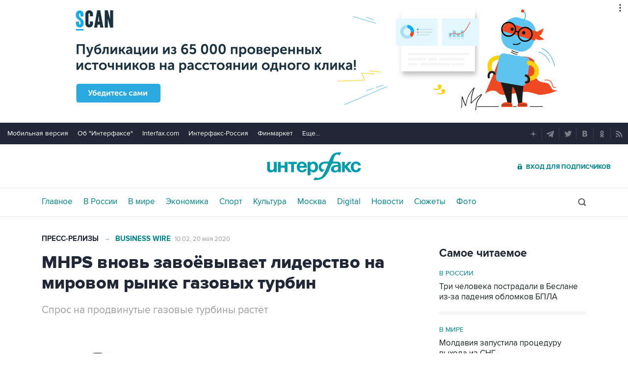

--- FILE ---
content_type: text/html; charset=utf-8
request_url: https://www.interfax.ru/pressreleases/709412
body_size: 18057
content:

<!DOCTYPE html>
<html lang="ru" prefix="article: https://ogp.me/ns/article">
<head>
	<title>MHPS вновь завоёвывает лидерство на мировом рынке газовых турбин</title>
	<link rel="shortcut icon" href="https://www.interfax.ru/favicon.ico" type="image/x-icon">
	<link rel="icon" sizes="120x120" href="https://www.interfax.ru/touch-icon-iphone-retina.png" />
	<link rel="apple-touch-icon" href="https://www.interfax.ru/touch-icon-iphone.png">
	<link rel="apple-touch-icon" sizes="76x76" href="https://www.interfax.ru/touch-icon-ipad.png">
	<link rel="apple-touch-icon" sizes="120x120" href="https://www.interfax.ru/touch-icon-iphone-retina.png">
	<link rel="apple-touch-icon" sizes="152x152" href="https://www.interfax.ru/touch-icon-ipad-retina.png">
	<link rel="manifest" href="/manifest.json">
	<meta name="mobile-web-app-capable" content="yes">
	<meta name="apple-mobile-web-app-capable" content="yes">
	<meta name="application-name" content="Интерфакс" />
	<meta name="apple-mobile-web-app-title" content="Интерфакс">
	<meta name="theme-color" content="#009cab">
	<meta name="apple-mobile-web-app-status-bar-style" content="black-translucent">
	<meta name="msapplication-tooltip" content="Интерфакс Новости" />
	<meta name="msapplication-navbutton-color" content="#009cab" />
	<meta name="msapplication-starturl" content="./" />
	<meta name="msapplication-config" content="browserconfig.xml" />
	<meta http-equiv="Content-Type" content="text/html; charset=utf-8" />
	<meta http-equiv="X-UA-Compatible" content="IE=edge" />
	<meta name="viewport" content="width=device-width, initial-scale=1.0, user-scalable=yes" />
	<meta name="description" content="Спрос на продвинутые газовые турбины растёт" />
	
	<link rel="stylesheet" href="/css/default.css?v=3J4UWWcv61y4uuNmzEZPqHgw7U8AA_RKpRgy2etBrus">
	<link rel="stylesheet" href="/css/mobile.css?v=poXT3ToKiWpQnmU2bAdUwbGFDNOFYKZRXdxYSc25FrU" media="only screen and (max-width:759px)">
	<link rel="stylesheet" href="/css/desktop.css?v=EsYzywr-PgEKIwVgZ2H_PURZAX1Qg9U7dRPX47-JwTc" media="only screen and (min-width:760px)">
	<link rel="alternate" type="application/rss+xml" title="Интерфакс новости" href="https://www.interfax.ru/rss">
	
	<meta property="og:url" content="https://www.interfax.ru/pressreleases/709412" />
	<meta property="og:description" content="Спрос на продвинутые газовые турбины растёт" />
	<meta property="og:site_name" content="Interfax.ru" />
	<meta property="og:locale" content="ru_RU" />
	<meta property="og:type" content="article" />
	<meta property="og:title" content="MHPS вновь завоёвывает лидерство на мировом рынке газовых турбин" />
	<meta property="og:image" content="https://www.interfax.ru/ftproot/press/pr-rel/dddd/BW/Business_Wire_Logo_Main.jpg" />
	<meta property="article:section" content="Пресс-релизы" />
	<meta property="article:published_time" content="2020-05-20T10:02+0300" />
	<meta name="twitter:title" content="MHPS вновь завоёвывает лидерство на мировом рынке газовых турбин" />
	<meta name="twitter:description" content="Спрос на продвинутые газовые турбины растёт" />
	<meta name="twitter:site" content="@interfax_news" />
	<meta name="twitter:url" content="https://www.interfax.ru/pressreleases/709412" />
	<meta name="twitter:card" content="summary_large_image" />
	<meta name="twitter:image" content="https://www.interfax.ru/ftproot/press/pr-rel/dddd/BW/Business_Wire_Logo_Main.jpg" />
	<link rel="canonical" href="https://www.interfax.ru/pressreleases/709412" />

</head>
<body data-pagetype="content_1487">
	<script>
		window.yaContextCb = window.yaContextCb || []
	</script>
	<script type="text/javascript">
		var cntimg = document.createElement("IMG");
		cntimg.src = "/cnt/" + cntParseReferer();
		function cntParseReferer() {
		var re = new RegExp("(http(s)?\\:\\/\\/)?([\\.\\-_0-9A-Za-z]{1,})(.*)");
		var m = re.exec(document.referrer);
		if (!m) return "";
		return encodeURI(m[3]).replace(/'/g, "%27") + "?" + encodeURI(m[4]).replace(/'/g, "%27");
		}
		var deferLoadJS_timer = []; function deferLoadJS(e, r, d) { d = d || 200; r = 'timer_' + Math.random(); deferLoadJS_timer[r] = setInterval(function () { !0 === window.interfax_scriptjs_loaded && (clearInterval(deferLoadJS_timer[r]), e()) }, d) }
		if (!Element.prototype.matches) { Element.prototype.matches = Element.prototype.msMatchesSelector || Element.prototype.webkitMatchesSelector; }
		Element.prototype.parents = function (e) { for (var t = [], n = this, o = void 0 !== e; null !== (n = n.parentElement);)n.nodeType === Node.ELEMENT_NODE && (o && !n.matches(e) || t.push(n)); return t };
	</script>
	<script>
		if (document.cookie.indexOf('showCovid=0') >= 0 && document.querySelector('[data-pagetype="defaultpage"]')) document.querySelector('html').classList.add('hideTimeline');
	</script>

<div id="pl420_ban110" data-content="webR"><div id="background"></div></div><div id="pl421_ban2370" data-content="webR"><style>
        #m_top  yatag {min-width:auto!important; }
        .height_up_ban > div {
            height: 250px; /*desktop*/
        }
        .height_up_ban_mob > div {
          display: none;
        }
        /*ширина страницы до которой применяется стиль*/
        @media only screen and (max-width:1023px) { 
            .height_up_ban  > div {
            display: none; /*пространство между*/
          }
        }
        /*ширина страницы до которой применяется стиль*/
        @media only screen and (max-width:639px) { 
            .height_up_ban_mob > div {
            display:block;
            height: 250px; /*mobile*/
          }
        }</style>
        
        <div class="mgrNo i_mobile_only  height_up_ban_mob">
        <!--AdFox START-->
        <!--roden-media-->
        <!--Площадка: Interfax / Сквозной / Перетяжка смартфоны-->
        <!--Категория: <не задана>-->
        <!--Тип баннера: Перетяжка 100%-->
        <div id="m_top" align="center"></div>
        <script>
         if (!document.querySelector('[data-pagetype = "nonchronicle"]')) {
            window.yaContextCb.push(()=>{
                Ya.adfoxCode.create({
        
                    ownerId: 173858,
                    containerId: 'm_top',
                    params: {
                        p1: 'cnxxu',
                            p2: 'hbts'
                },
        onStub: function() {console.log("Не пришел код мобильной перетяжки"); }
            }, ['phone'], {
                tabletWidth: 1023,
                phoneWidth: 639,
                isAutoReloads: true
          });
        });
        }
        </script>
        </div>
        
        <div class="i_desktop_only wr__fix height_up_ban"   style="margin: 0px auto;" >
        <!--AdFox START-->
        <!--roden-media-->
        <!--Площадка: Interfax / Сквозной / Перетяжка_декстоп-->
        <!--Категория: <не задана>-->
        <!--Тип баннера: Перетяжка 100%-->
            <div id="billboard" style="overflow-x:hidden;"></div>
            <script>
        
                window.yaContextCb.push(()=>{
                    var addClass = (function () {
                            if ('classList' in document.createElement('p')) {
                                return function (e, n) {
                                    e.classList.add(n)
                                }
                            }
                            return function (e, n) {
                                if (e.className.indexOf(n) !== -1) {
                                    return
                                }
                                n += ' ';
                                e.className += n;
                            }
                        })(),
                        fixBody = function () {
                            addClass(document.body, 'fix')
                        },
                        callBg = function () {
        
                        window.yaContextCb.push(()=>{
                                Ya.adfoxCode.createAdaptive({
                                ownerId: 173858,
                                containerId: 'background',
                                params: { p1: 'bscqd', p2: 'epdp' },
                                onRender: fixBody
                            }, ['desktop'], {
                                                                tabletWidth: 1399,
                                                                phoneWidth: 639,
                                                                isAutoReloads: true
                                                              });
                        });
                        }  
                    Ya.adfoxCode.createAdaptive({
                        ownerId: 173858,
                        containerId: 'billboard',
                        params: { p1: 'btpkl', p2: 'y' },
                        onError: callBg,
                        onStub: callBg,
                           onRender: function () { addClass(document.querySelector('[id*=_ban2370]'), 'wr__fix'); },
                        onLoad: function (d) {
                            if (d && d.bundleName === 'banner.background') {
                                fixBody()
                            } else {
                                callBg()
                            }
                        }
                    }, ['desktop'], {
                    tabletWidth: 1006,
                    phoneWidth: 639,
                    isAutoReloads: true
                });
            },
                );                
            </script>
        </div>
        
</div>
	<header>
		<div class="topmenu">
			<nav class="topmenu__links">
				<!--noindex--><a rel="nofollow" href="https://m.interfax.ru/">Мобильная версия</a><!--/noindex-->
				<!--noindex--><a rel="nofollow" href="https://group.interfax.ru/" target="_blank">Об "Интерфаксе"</a><!--/noindex-->
				<!--noindex--><a rel="nofollow" href="https://www.interfax.com/" target="_blank">Interfax.com</a><!--/noindex-->
				<!--noindex--><a rel="nofollow" href="https://www.interfax-russia.ru/" target="_blank">Интерфакс-Россия</a><!--/noindex-->
				<!--noindex--><a rel="nofollow" href="https://www.finmarket.ru/" target="_blank">Финмаркет</a><!--/noindex-->
				<span class="links__more">
					<span>Еще...</span>
					<span class="links__submenu">
						<!--noindex--><a rel="nofollow" href="https://www.interfax-russia.ru/tourism/" target="_blank">Туризм</a><!--/noindex-->
						<!--noindex--><a rel="nofollow" href="https://www.interfax-russia.ru/realty/" target="_blank">Недвижимость</a><!--/noindex-->
						<!--noindex--><a rel="nofollow" href="https://www.interfax-russia.ru/academia/" target="_blank">Образование</a><!--/noindex-->
						<a href="/events/">Мероприятия</a>
					</span>
				</span>
			</nav>
			<div class="topmenu__soc">
				<!--noindex--><a rel="nofollow" href="https://dzen.ru/interfax?favid=1114" target="_blank" class="topmenu__ya"></a><!--/noindex-->  <!--noindex--><a rel="nofollow" href="tg://resolve?domain=interfaxonline" target="_blank" class="topmenu__tg"></a><!--/noindex-->  <!--noindex--><a rel="nofollow" href="https://twitter.com/interfax_news" target="_blank" class="topmenu__tw"></a><!--/noindex-->  <!--noindex--><!--<a rel="nofollow" href="https://www.facebook.com/interfaxonline" target="_blank" class="topmenu__fb"></a>--><!--/noindex-->  <!--noindex--><a rel="nofollow" href="https://vkontakte.ru/interfaxru" target="_blank" class="topmenu__vk"></a><!--/noindex-->  <!--noindex--><a rel="nofollow" href="https://ok.ru/interfax" target="_blank" class="topmenu__ok"></a><!--/noindex-->  <!--noindex--><a rel="nofollow" href="/rss" target="_blank" class="topmenu__rss"></a><!--/noindex-->
			</div>
		</div>
		<div class="toplogo">
			<div class="toplogo__left-column">
				<div onclick="smartMenu()" id="smartMenuLink" class="hbut__menu"><div><span></span></div></div>
				<a href="/search/" class="hbut__search"></a>
			</div>
			<div>
				<div class="logo"><a href="/" title="Новости Интерфакс">Интерфакс</a></div>
				<img src="/img/printlogo.png" alt="Новости Интерфакс" class="logo__print">
			</div>
			<div>
				<div class="header__soc" data-type="socialbar" data-title="MHPS вновь завоёвывает лидерство на мировом рынке газовых турбин" data-url="https://www.interfax.ru/pressreleases/709412">
					<span class="soc__tg" onclick="Social('tg',this)" title="Telegram"></span>
					<span class="soc__vk" onclick="Social('vk',this,true)" title="ВКонтакте"></span>
					<span class="soc__tw desktop_inline-block" onclick="Social('tw',this,true)" title="Twitter"></span>
					<div class="soc_nomore" onclick="this.className='soc_more';this.closest('.toplogo').classList.add('show-soc-more')">&bull;&bull;&bull;</div>
					<div class="soc_row">
						<span class="soc__tw mobile_inline-block" onclick="Social('tw',this,true)" title="Twitter"></span>
						<span class="soc__ok" onclick="Social('ok',this,true)" title="Одноклассники"></span>
						<span class="soc__wa" onclick="Social('wa',this)" title="WhatsApp"></span>
						<span class="soc__vb" onclick="Social('vb',this)" title="Viber"></span>
						<span class="soc__em" onclick="Social('em',this)" title="E-Mail"></span>
					</div>
				</div>
				<a href="https://www.ifax.ru/" class="but__enter"><span>Вход для подписчиков</span></a>
			</div>
		</div>
		<div class="toplinks">
			<nav>
				<ul>
		<li>
			<a href="/" title="Главные новости" tabindex="1" >Главное</a>
		</li>
		<li>
			<a href="/russia/" title="Новости в России" tabindex="2" >В России</a>
		</li>
		<li>
			<a href="/world/" title="Новости в мире" tabindex="2" >В мире</a>
		</li>
		<li>
			<a href="/business/" title="Новости экономики" tabindex="2" >Экономика</a>
		</li>
		<li>
			<a href="https://www.sport-interfax.ru/" title="Новости спорта" tabindex="2" >Спорт</a>
		</li>
		<li>
			<a href="/culture/" title="Новости культуры" tabindex="2" >Культура</a>
		</li>
						<li><div></div></li>
		<li>
			<a href="/moscow/" title="Новости Москвы" tabindex="2" >Москва</a>
		</li>
		<li>
			<a href="/digital/" title="Digital" tabindex="2" >Digital</a>
		</li>
		<li>
			<a href="/news/" title="Все новости Интерфакс" tabindex="2" >Новости</a>
		</li>
		<li>
			<a href="/story/" title="Новостные сюжеты" tabindex="2" ><span>Все</span> Сюжеты</a>
		</li>
		<li>
			<a href="/photo/" title="Фотогалереи" tabindex="2" ><span>Все</span> Фото</a>
		</li>
					<li>
						<!--noindex-->
						<a href="https://ifx.ru/ru/showcase?utm_source=interfax.ru" target="_blank" class="i_mobile_only">Подписка</a>
						<!--/noindex-->
					</li>
				</ul>

			</nav>
			<div class="searchSmall" onclick="this.className='search';setTimeout('document.search.phrase.focus()',300)">
				<form name="search" action="/search/">
					<input type="text" name="phrase" value="" autocomplete="off" onclick="if (document.getElementById('searchText').className == 'sTextShow') document.getElementById('searchText').className = 'sTextHide'" onkeydown="if(document.getElementById('searchText').className == 'sTextShow')document.getElementById('searchText').className = 'sTextHide'" onblur="if(this.value=='')document.getElementById('searchText').className = 'sTextShow';setTimeout('document.querySelector(\'.search\').className=\'searchSmall\'',300)">
					<input type="submit" value="" onclick="if (document.querySelector('header .search')) document.search.submit(); return false;">
					<span id="searchText" class="sTextShow">Поиск</span>
				</form>
			</div>
		</div>

	</header>


	
<main>
	<div class="mainblock">
		<div class="leftside" itemscope itemtype="https://schema.org/Article">

			<!-- Ссылка на раздел -->
			<aside class="textML">
					<a href="/pressreleases/">Пресс-релизы</a>
						<span>&rarr;</span> <a href="/pressreleases/f91960/">Business Wire</a>
				<br class="v320">
				<time datetime="2020-05-20T10:02">10:02, 20 мая 2020</time>
			</aside>
			<article itemprop="articleBody">

				<h1 itemprop="headline">MHPS вновь завоёвывает лидерство на мировом рынке газовых турбин</h1>
					<p class="in" itemprop="description">Спрос на продвинутые газовые турбины растёт</p>

					<figure class="inner">
						<img src="https://www.interfax.ru/ftproot/press/pr-rel/dddd/BW/Business_Wire_Logo_Main.jpg" title="MHPS вновь завоёвывает лидерство на мировом рынке газовых турбин" alt="MHPS вновь завоёвывает лидерство на мировом рынке газовых турбин" itemprop="image" />
						<figcaption class="innerTable">
							<div class="author"></div>
						</figcaption>
					</figure>

				<p>Иокогама, Япония – 19 мая <a href="http://www.businesswire.com/" target="_blank">BUSINESS WIRE</a> – Компания Mitsubishi Hitachi Power Systems (MHPS) заняла первое место в общем объёме рынка по мегаваттам заказов на газовые турбины в 2020 году, согласно данным McCoy Power Reports. В первом квартале глобальные заказы в 2 638 МВт привели к тому, что доля MHPS на мировом рынке составила 28,5%. Это увеличение доли рынка газовых турбин в значительной степени способствовало увеличению глобальных заказов MHPS на 19,7% в финансовом году, закончившемся 31 марта 2020 года.</p>

<p>Данное информационное сообщение содержит мультимедийные материалы. Посмотреть полный пресс-релиз можно здесь: <a href="https://www.businesswire.com/news/home/20200519005485/en/" target="_blank">https://www.businesswire.com/news/home/20200519005485/en/</a></p>

<div class="wg_big_image wrap">
<div class="inner"><img alt="Газовая турбина MHPS M501JAC производится на заводе Такасаго в префектуре Хиого, Япония. (Фото: Business Wire)" class="image" src="https://mms.businesswire.com/media/20200519005485/en/792495/4/M501JAC_%282%29.jpg" />
<div class="innerTable">
<div class="desc">Газовая турбина MHPS M501JAC производится на заводе Такасаго в префектуре Хиого, Япония. (Фото: Business Wire)</div>

<div class="author"></div>
</div>
</div>
</div>

<p>«Весьма конкурентный мировой рынок газовых турбин двигался с нами в одном направлении, отдавая предпочтение нашим газовым турбинам серии JAC, которые более надёжны, чем турбины конкурентов, и в то же время обеспечивают рекордную эффективность и производительность топлива», – сказал Кен Каваи (Ken Kawai), президент и генеральный директор MHPS. - «Продажи как продвинутых газовых турбин MHPS, так и газовых турбин на базе авиационных газотурбинных двигателей набрали обороты, поскольку коммунальные службы, независимые производители электроэнергии и муниципалитеты со всего мира стремятся снизить свои расходы на электроэнергию благодаря уникальному сочетанию проверенной надёжности и производительности мирового класса».</p>

<p>Газовые турбины MHPS серии J впервые вступили в коммерческую эксплуатацию в 2011 году и имеют мировой рекорд надёжности на уровне 99,5%. Кроме этого, они обеспечивают эффективность комбинированного цикла более 64%. Установленный газотурбинный парк серии J недавно достиг одного миллиона часов промышленной эксплуатации во всём мире, что почти вдвое больше, чем у аналогичных по размеру газовых турбин конкурентов.</p>

<p>Увеличение доли рынка MHPS в первом квартале 2020 года было обусловлено заказом двух газовых турбин серии JAC, обладающих возможностью использования возобновляемых источников водорода, агентством Intermountain Power Agency в Дельте, штат Юта. Дэн Элдредж (Dan Eldredge) из Intermountain Power Agency сказал: «Мы выбрали турбины MHPS серии JAC, потому что они предлагают наилучшее решение для наших требований к оборудованию по выработке электроэнергии и обладают гибкостью в отношении топлива, которая позволит нам достичь цели, заключающейся в 100% безуглеродном производстве электроэнергии к 2045 году. Благодаря инструментам и поддержке MHPS мы рассчитываем обеспечить более чистую электроэнергию на десятилетия вперёд».</p>

<p>Сорок пять газовых турбин серии J находятся в промышленной эксплуатации, а общая заказанная мощность превышает 25 ГВт во всём мире. Сто четыре единицы были технически отобраны в Бразилии, Канаде, Японии, Мексике, Перу, Южной Корее, Тайване, Таиланде и США.</p>

<p>«Рынок признал наши усилия посредством большого количества технических отборов и размещённых заказов», – сказал Дзюнъитиро Масада (Junichiro Masada), старший вице-президент, технический директор и заместитель руководителя Отдела турбомашинного оборудования MHPS. - «И мы продолжаем совершенствовать наши технологии. К примеру, мы недавно синхронизировали работу энергосистемы на заводе в Такасаго, Япония, и достигли полной нагрузки благодаря последнему усовершенствованию мощности серии JAC на 60 Гц, продемонстрировавшую высокую эффективность комбинированного цикла. Конкуренты на много лет отстают от ввода в эксплуатацию газовой турбины такого размера или эффективности. Кроме этого, недавно мы продемонстрировали значительное улучшение производительности FT4000 на нашем испытательном производстве в Уэст-Палм-Бич, штат Флорида».</p>

<p>Газотурбинная установка FT4000 на базе авиационного газотурбинного двигателя, с несколькими активными проектами в Северной Америке и на международном уровне, утроила свое глобальное присутствие за последние два года и завоевала значительную долю рынка в своём классе с момента приобретения PW Power Systems (PWPS) в 2013 году. PWPS FT4000 впервые вступила в коммерческую эксплуатацию в 2015 году и обеспечивает лучшие в отрасли эффективность простого цикла, время запуска и скорость линейного изменения.</p>

<p>«Мы гордимся тем, что наши технологии позволили нам стать мировым лидером на конкурентном рынке газовых турбин», – сказал Кен Каваи, президент и генеральный директор MHPS. - «Мы ценим вклад наших сотрудников по всему миру, которые сосредоточены на продвижении на рынок передовых технологий и энергетических решений для недорогих и надёжных источников энергии. Мы по-прежнему стремимся обеспечить безуглеродную экономику и помогать решать проблемы, стоящие перед нашим глобальным обществом».</p>

<p><strong>О </strong><strong>компании</strong><strong> Mitsubishi Hitachi Power Systems, Ltd.</strong></p>

<p>Mitsubishi Hitachi Power Systems, Ltd. (MHPS) со штаб-квартирой в Иокогаме, Япония, является совместным предприятием, созданным в феврале 2014 года компаниями Mitsubishi Heavy Industries, Ltd. и Hitachi, Ltd., осуществляющими свою деятельность в области выработки тепловой энергии и других смежных отраслях. MHPS недавно объявила о переименовании компании в Mitsubishi Power. Сегодня MHPS входит в число ведущих мировых поставщиков оборудования и услуг на рынке по производству электроэнергии, обладая капиталом в 100 миллиардов иен и около 20 000 сотрудников по всему миру. Продукция компании включает в себя парогазовые турбины, парогазовые установки с внутрицикловой газификацией угля, газовые/угольные/топливные (паровые) электростанции, бойлеры, генераторы, газовые и паровые турбины, геотермальные электростанции, системы контроля качества воздуха, периферийное оборудование для электростанций и твёрдооксидные топливные элементы. Для получения дополнительной информации, пожалуйста, посетите сайт компании по адресу <a href="https://cts.businesswire.com/ct/CT?id=smartlink&amp;url=https%3A%2F%2Fwww.mhps.com&amp;esheet=52222680&amp;newsitemid=20200519005485&amp;lan=en-US&amp;anchor=https%3A%2F%2Fwww.mhps.com&amp;index=1&amp;md5=19c7ebb61f25e891c7ebfac5b2d38c86" target="_blank">https://www.mhps.com</a>.</p>

<p>Подпишитесь на нас на сайте <a href="https://cts.businesswire.com/ct/CT?id=smartlink&amp;url=https%3A%2F%2Ftwitter.com%2FMHPS_Global&amp;esheet=52222680&amp;newsitemid=20200519005485&amp;lan=en-US&amp;anchor=https%3A%2F%2Ftwitter.com%2FMHPS_Global&amp;index=2&amp;md5=35a616096ed2a118d9d5e9fa1f818c5b" target="_blank">https://twitter.com/MHPS_Global</a> или <a href="https://cts.businesswire.com/ct/CT?id=smartlink&amp;url=http%3A%2F%2Fwww.linkedin.com%2Fshowcase%2Fmhps&amp;esheet=52222680&amp;newsitemid=20200519005485&amp;lan=en-US&amp;anchor=http%3A%2F%2Fwww.linkedin.com%2Fshowcase%2Fmhps&amp;index=3&amp;md5=6585c19b407c8e522fa41b94415f1ef9" target="_blank">http://www.linkedin.com/showcase/mhps</a>.</p>

<p>Посмотреть исходную версию можно на сайте <a href="http://businesswire.com/" target="_blank">businesswire.com</a>: <a href="https://www.businesswire.com/news/home/20200519005485/en/" target="_blank">https://www.businesswire.com/news/home/20200519005485/en/</a></p>

<p><strong>Контакты</strong><strong>:</strong></p>

<p>Наоя Канамура (Naoya Kanamura)<br />
Заместитель руководителя<br />
Группа корпоративных коммуникаций<br />
Mitsubishi Hitachi Power Systems, Ltd.<br />
Мобильный телефон: +81-(0)80-9592-0069<br />
E-mail: <a href="mailto:naoya_kanamura@mhps.com" target="_blank">naoya_kanamura@mhps.com</a></p>

<p>Оригинальный текст данного сообщения на языке источника является официальной, аутентичной версией. Перевод предоставляется исключительно для удобства и должен рассматриваться в привязке к тексту на языке источника, который является единственной версией, имеющей правовое значение.</p>



						<div class="prRDis">ПРЕСС-РЕЛИЗ. Материал предоставлен источником.<br>Интерфакс не несет ответственности за содержание материала.</div>
				

				<meta itemprop="mainEntityOfPage" content="https://www.interfax.ru/pressreleases/709412" />
				<meta itemprop="datePublished" content="2020-05-20T10:02:00" />
				<meta itemprop="dateModified" content="2020-05-20T10:02:00" />
				<div itemprop="author" itemscope itemtype="https://schema.org/Organization" class="h">
					<meta itemprop="name" content="Интерфакс">
				</div>
				<div itemprop="publisher" itemscope itemtype="https://schema.org/Organization" class="h">
					<div itemprop="logo" itemscope itemtype="https://schema.org/ImageObject">
						<link rel="url" itemprop="url" href="https://www.interfax.ru/img/logo200.png" />
						<link rel="thumbnail" itemprop="thumbnail" href="https://www.interfax.ru/img/logo200.png" />
						<meta itemprop="width" content="200" />
						<meta itemprop="height" content="60" />
					</div>
					<meta itemprop="name" content="Интерфакс" />
					<link rel="url" itemprop="url" href="https://www.interfax.ru" />
				</div>
			</article>


			<h2 class="title__v1">Пресс-релизы</h2>
			<div class="timeline timeline_v2">
									<div class="timeline__photo">
						<time datetime="2026-01-14T18:15">14 января, 18:15</time>
						<a href="/pressreleases/1067621" title="ПСБ поддержит знаковые проекты Тульской области" tabindex="5"><h3>ПСБ поддержит знаковые проекты Тульской области</h3></a>
						<a href="/pressreleases/1067621" class="timeline_photo"><img src="https://www.interfax.ru/ftproot/press/pr-rel/dddd/PSB/logo_psb.png" alt="ПСБ поддержит знаковые проекты Тульской области" loading="lazy"></a>
					</div>
					<div class="timeline__text">
						<time datetime="2025-12-26T10:28">26 декабря, 10:28</time>
						<a href="/pressreleases/1065209" title="Сбербанк профинансирует ГК &quot;Гранель&quot; на 9,8 млрд рублей для строительства 2-й очереди ЖК &quot;MYPRIORITY Дубровка&quot;" tabindex="5"><h3>Сбербанк профинансирует ГК &quot;Гранель&quot; на 9,8 млрд рублей для строительства 2-й очереди ЖК &quot;MYPRIORITY Дубровка&quot;</h3></a>
					</div>
					<div class="timeline__text">
						<time datetime="2025-12-26T09:30">26 декабря, 09:30</time>
						<a href="/pressreleases/1065073" title="От Гагарина до цифровых экосистем: как тульская Октава создает известные на весь мир микрофоны и формирует отечественную электроакустику" tabindex="5"><h3>От Гагарина до цифровых экосистем: как тульская Октава создает известные на весь мир микрофоны и формирует отечественную электроакустику</h3></a>
					</div>
					<div class="timeline__text">
						<time datetime="2025-12-25T10:20">25 декабря, 10:20</time>
						<a href="/pressreleases/1064937" title="Эксперты AllTime.ru проанализировали какие сумки сейчас в моде" tabindex="5"><h3>Эксперты AllTime.ru проанализировали какие сумки сейчас в моде</h3></a>
					</div>
					<div class="timeline__photo">
						<time datetime="2025-12-24T14:05">24 декабря, 14:05</time>
						<a href="/pressreleases/1064871" title="ПСБ и Калужская область продлили сотрудничество" tabindex="5"><h3>ПСБ и Калужская область продлили сотрудничество</h3></a>
						<a href="/pressreleases/1064871" class="timeline_photo"><img src="https://www.interfax.ru/ftproot/press/pr-rel/dddd/PSB/_STS7626_.jpg" alt="ПСБ и Калужская область продлили сотрудничество" loading="lazy"></a>
					</div>


			</div>
			

		</div>
		<aside class="rightside">
			<div class="stickyBlock sticky_on">
									
<div id="pl513_ban213" data-content="webR"><style>
.rightside .yatag_right_ban > div >  yatag > yatag {justify-content: left !important;}
</style>

<div data-stickylength="700">
        <!--AdFox START-->
        <!--roden-media-->
        <!--Площадка: Interfax / 240x400 / 240x400_внутренние-->
        <!--Категория: <не задана>-->
        <!--Тип баннера: 240x400js-->
            <div id="adfox_preid" data-type="webrwrap" class="yatag_right_ban"></div>
            <script>
              window.yaContextCb.push(()=>{
                    var bancont = document.querySelector('[id*=_ban213] #adfox_preid'); // контейнер, в который будет добавлен баннер
                    var randname = Math.random(); // случайное число
                    bancont.setAttribute('id', 'adfox_' + randname);  // установка нового ID контейнеру
            var temp = document.querySelector('[id="adfox_'+randname +'"]').parents('[id*=_ban213]');
                    if (bancont != null) {
                        setTimeout (function() {(Ya.adfoxCode.createAdaptive({
                            ownerId: 173858,
                            containerId: 'adfox_' + randname, /* новый ID контейнера */
                            params: {
                               p1: 'bwvwe',
                               p2: 'emwl',
                               puid1: '',
                               puid2: '',
                               puid3: ''
                            },
                            onStub: function() { document.querySelector('[id="adfox_'+randname +'"]').setAttribute('data-show','false');
                            deferLoadJS(function() {
                                infinitBanOnStub(randname);
                            },'infinitBanOnStub');  }
                        }, ['desktop'], {
                            tabletWidth: 1023,
                            phoneWidth: 759,
                            isAutoReloads: false
                        })
                        )},
     // Для исключения показа некорректных баннеров с задвоенным эдфокс-id (с таймаутом 1 сек. проверяется, есть ли задвоение id. и если есть, то контейнер скрывается и вызывается следующий баннер в инфинит скролле)
     setTimeout(function() {
                    if (document.querySelector('[id="adfox_' + randname + '"] [id^="adfox_"]')) {
    // присвоение аттрибута data-show = false для первого (внешнего) контейнера 
                        document.querySelector('[id="adfox_'+randname +'"]').setAttribute('data-show','false');
    // присвоение аттрибута data-show = false для второго (внутреннего) контейнера
                        document.querySelector('[id="adfox_' + randname + '"] [id^="adfox_"]').setAttribute('data-show','false');
                                  deferLoadJS(function() {
                                        infinitBanOnStub(randname);
                                  },'infinitBanOnStub');
    //					console.log("Следующий баннер");
                    }
    //				console.log("Banner right loaded.");
                  }, 1000),500);                       
        };
    })                 
    </script>
    </div></div>			

<div class="rcMR">
	<h2 class=" title__v2">Самое читаемое</h2>
			<div>
				<a href="/russia/" class="rcMR_ilink">В России</a>
				<a href="/russia/1068171?utm_source=mst_rd" class="rcMR_nlink"><h3>Три человека пострадали в Беслане из-за падения обломков БПЛА</h3></a>
			</div>
			<div>
				<a href="/world/" class="rcMR_ilink">В мире</a>
				<a href="/world/1068460?utm_source=mst_rd" class="rcMR_nlink"><h3>Молдавия запустила процедуру выхода из СНГ</h3></a>
			</div>
			<div>
				<a href="/russia/" class="rcMR_ilink">В России</a>
				<a href="/russia/1068065?utm_source=mst_rd" class="rcMR_nlink"><h3>Мощный антициклон приведёт к 50-градусным морозам на Урале и в Сибири</h3></a>
			</div>
			<div>
				<a href="/world/" class="rcMR_ilink">В мире</a>
				<a href="/world/1068132?utm_source=mst_rd" class="rcMR_nlink"><h3>Трамп объявил о пошлинах в отношении ряда стран Европы из-за ситуации с Гренландией</h3></a>
			</div>
</div>
					
<div id="pl514_ban232" data-content="webR"><div  class="mgrBot">
    <!--AdFox START-->
    <!--roden-media-->
    <!--Площадка: Interfax / Сквозной / ТГБ справа-->
    <!--Категория: <не задана>-->
    <!--Тип баннера: ТГБ 2-->
        <div id="adfox_preid" data-type="webrwrap"></div>
        <script>
          window.yaContextCb.push(()=>{
                var bancont = document.querySelector('[id*=_ban232] #adfox_preid'); // контейнер, в который будет добавлен баннер
                var randname = Math.random(); // случайное число
                bancont.setAttribute('id', 'adfox_' + randname);  // установка нового ID контейнеру
                if (bancont != null) {
                       Ya.adfoxCode.createScroll({
                        ownerId: 173858,
                        containerId: 'adfox_' + randname, /* новый ID контейнера */
                        params: {
                                    p1: 'cecto',
                                    p2: 'emxu',
                                    puid1: '',
                                    puid2: '',
                                    puid3: ''
                                    },
                                onStub: function() { document.querySelector('[id="adfox_'+randname +'"]').setAttribute('data-show','false'); console.log('Не загрузился ТРБ');
                                    deferLoadJS(function() {
                                        infinitBanOnStub(randname);
                                    },'infinitBanOnStub');  }
                        }, ['desktop'], {
                                tabletWidth: 1023,
                                phoneWidth: 759,
                                isAutoReloads: false
                        });
            }
          });
    </script>
    </div></div>			
<div class="rPhoto">
	<a href="/photo/"><h2 class="title__v2">Фотогалереи</h2></a>
	<div class="rPhotoGroup">
		<a href="https://www.interfax.ru/photo/7272?utm_source=ph" title="Фотохроника 20 января"><img src="https://www.interfax.ru/ftproot/photos/photostory/2026/01/20/hr/foto315.jpg	" alt="Фотохроника 20 января"><div><span>10 фото</span>Фотохроника 20 января</div></a>				
		<a href="https://www.interfax.ru/photo/7271?utm_source=ph" title="Крещенские купания"><img src="https://www.interfax.ru/ftproot/photos/photostory/2026/01/19/kr/zax.jpg" alt="Крещенские купания"><div><span>8 фото</span>Крещенские купания</div></a>				
		<a href="https://www.interfax.ru/photo/7268?utm_source=ph" title="Лучшие фото недели"><img src="https://www.interfax.ru/ftproot/photos/photostory/2026/01/16/wk/f315.jpg	" alt="Лучшие фото недели"><div><span>10 фото</span>Лучшие фото недели</div></a>				
	</div>
</div>							
			
<div class="rcMR"><h2 class="title__v2">Выбор редакции</h2> <div><a href="https://www.interfax.ru/world/1066865?utm_source=ed_ch" class="rcMR_ilink" title="Беспорядки в Иране: обстановка накаляется"><img src="https://www.interfax.ru/ftproot/textphotos/2026/01/09/700ht_Iran.jpg" alt="Беспорядки в Иране: обстановка накаляется"></a> <a href="https://www.interfax.ru/world/1066865?utm_source=ed_ch"><h3>Беспорядки в Иране: обстановка накаляется</h3></a></div><div><a href="https://www.interfax.ru/world/1068312?utm_source=ed_ch" class="rcMR_ilink" title="Что произошло в мире науки. Вечерний дайджест"><img src="https://www.interfax.ru/ftproot/textphotos/2026/01/19/vau700.jpg" alt="Что произошло в мире науки. Вечерний дайджест"></a> <a href="https://www.interfax.ru/world/1068312?utm_source=ed_ch"><h3>Что произошло в мире науки. Вечерний дайджест</h3></a></div><div><a href="https://www.interfax.ru/business/1064849?utm_source=ed_ch" class="rcMR_ilink" title="Переосмысление нефтяных запасов искусственным интеллектом. Обзор"><img src="https://www.interfax.ru/ftproot/textphotos/2025/12/24/nt700.jpg" alt="Переосмысление нефтяных запасов искусственным интеллектом. Обзор"></a> <a href="https://www.interfax.ru/business/1064849?utm_source=ed_ch"><h3>Переосмысление нефтяных запасов искусственным интеллектом. Обзор</h3></a></div></div>					
<div id="pl516_ban204" data-content="webR"><!--AdFox START-->
<!--Площадка: Interfax / Сквозной / 234x60-->
<!--Категория: <не задана>-->
<!--Тип баннера: 240х80_ИФ-->
    <div id="adfox_preid"></div>
    <script>
          window.yaContextCb.push(()=>{
                var bancont = document.querySelector('[id*=_ban204] #adfox_preid'); // контейнер, в который будет добавлен баннер
                var randname = Math.random(); // случайное число
                bancont.setAttribute('id', 'adfox_' + randname);  // установка нового ID контейнеру
                if (bancont != null) {
                       Ya.adfoxCode.createAdaptive({
                        ownerId: 173858,
                        containerId: 'adfox_' + randname, /* новый ID контейнера */
                        params: {
		            p1: 'btjxl',
		            p2: 'euzp',
		            puid1: '',
		            puid2: '',
		            puid3: ''
		        }
		}, ['desktop'], {
		        tabletWidth: 1023,
		        phoneWidth: 760,
		        isAutoReloads: false
                        });
            }
          });
    </script>

</div>			
					
<div id="pl550_ban220" data-content="webR"><div class="mgrBot"  data-stickylength="700" data-type="webrwrap">
<!--AdFox START-->
<!--roden-media-->
<!--Площадка: Interfax / 240x400 / 240x400_в России-->
<!--Категория: <не задана>-->
<!--Тип баннера: 240x400js-->
    <div id="adfox_preid" data-type="webrwrap"  class="yatag_right_ban"></div>
    <script>
              window.yaContextCb.push(()=>{
                var bancont = document.querySelector('[id*=_ban220] #adfox_preid'); // контейнер, в который будет добавлен баннер
                var randname = Math.random(); // случайное число
                bancont.setAttribute('id', 'adfox_' + randname);  // установка нового ID контейнеру
                Ya.adfoxCode.createAdaptive({
                    ownerId: 173858,
                    containerId: 'adfox_' + randname, /* новый ID контейнера */
                    params: {
                        p1: 'buhwh',
                        p2: 'eruc',
                        puid1: '',
                        puid2: '',
                        puid3: ''
                    },
   	                onStub: function() {  document.querySelector('[data-stickylength]').setAttribute('data-stickylength',0); }
                }, ['desktop'], {
                    tabletWidth: 1023,
                    phoneWidth: 639,
                    isAutoReloads: false
            });
        });
    </script>
</div></div>			
			
			
			
			
			

			</div>
		</aside>
	</div>

		<div class="ecoMO">
		<span class="title__v1">Новости в разделах</span>

				<div>
					<a href="/world/" class="mo_sec">В мире</a>
					<a href="/world/1068645" class="mo_img" title="Самолет вылетевшего в Давос Трампа возвращается в США по техническим причинам">
						<img src="https://www.interfax.ru/ftproot/textphotos/2026/01/21/tr240.jpg" alt="Самолет вылетевшего в Давос Трампа возвращается в США по техническим причинам">
					</a>
					<a href="/world/1068645" class="mo_title">
						Самолет вылетевшего в Давос Трампа возвращается в США по техническим причинам
						<span></span>
					</a>
					<a href="/world/" class="mo_all">Все новости</a>
				</div>
				<div>
					<a href="/business/" class="mo_sec">Экономика</a>
					<a href="/business/1068603" class="mo_img" title="Генпрокуратура просит суд обратить в доход РФ активы Вороновского и Дорошенко">
						<img src="https://www.interfax.ru/ftproot/textphotos/2026/01/21/vor240.jpg" alt="Генпрокуратура просит суд обратить в доход РФ активы Вороновского и Дорошенко">
					</a>
					<a href="/business/1068603" class="mo_title">
						Генпрокуратура просит суд обратить в доход РФ активы Вороновского и Дорошенко
						<span></span>
					</a>
					<a href="/business/" class="mo_all">Все новости</a>
				</div>
				<div>
					<a href="/russia/" class="mo_sec">В России</a>
					<a href="/russia/1068627" class="mo_img" title="Атака беспилотников на Кубань и Адыгею в ночь на 21 января. Главное">
						<img src="https://www.interfax.ru/ftproot/textphotos/2026/01/21/kum240.jpg" alt="Атака беспилотников на Кубань и Адыгею в ночь на 21 января. Главное">
					</a>
					<a href="/russia/1068627" class="mo_title">
						Атака беспилотников на Кубань и Адыгею в ночь на 21 января. Главное
						<span></span>
					</a>
					<a href="/russia/" class="mo_all">Все новости</a>
				</div>
				<div>
					<a href="https://www.sport-interfax.ru/" class="mo_sec">Спорт</a>
					<a href="https://www.sport-interfax.ru/1068614" class="mo_img" title="&quot;Реал&quot; разгромил &quot;Монако&quot; в Лиге чемпионов УЕФА">
						<img src="https://www.interfax.ru/ftproot/textphotos/2026/01/21/rlm240.jpg" alt="&quot;Реал&quot; разгромил &quot;Монако&quot; в Лиге чемпионов УЕФА">
					</a>
					<a href="https://www.sport-interfax.ru/1068614" class="mo_title">
						&quot;Реал&quot; разгромил &quot;Монако&quot; в Лиге чемпионов УЕФА
						<span></span>
					</a>
					<a href="https://www.sport-interfax.ru/" class="mo_all">Все новости</a>
				</div>
				<div>
					<a href="/culture/" class="mo_sec">Культура</a>
					<a href="/culture/1068325" class="mo_img" title="Выставка Брюллова в Третьяковке установила рекорд посещаемости">
						<img src="https://www.interfax.ru/ftproot/textphotos/2026/01/19/ju70.jpg" alt="Выставка Брюллова в Третьяковке установила рекорд посещаемости">
					</a>
					<a href="/culture/1068325" class="mo_title">
						Выставка Брюллова в Третьяковке установила рекорд посещаемости
						<span></span>
					</a>
					<a href="/culture/" class="mo_all">Все новости</a>
				</div>
	</div>

	
<div class="psBig">
	<span onclick="photoSlider('left','.psBig','.psBlock',this)" class="psArLeft"></span>
	<a href="/photo/"><h2 class="title__v1">Фотогалереи</h2></a>
	<span onclick="photoSlider('right','.psBig','.psBlock',this)" class="psArRight"></span>
	<div class="psBlock">
		<div>
				<a href="/photo/7272" title="Фотохроника 20 января">
					<img src="https://www.interfax.ru/ftproot/photos/photostory/2026/01/20/hr/foto315.jpg" alt="Фотохроника 20 января" />
					<div><span>10</span><h3>Фотохроника 20 января</h3></div>
				</a>
				<a href="/photo/7270" title="Фотохроника 19 января">
					<img src="https://www.interfax.ru/ftproot/photos/photostory/2026/01/19/zah.jpg" alt="Фотохроника 19 января" />
					<div><span>10</span><h3>Фотохроника 19 января</h3></div>
				</a>
				<a href="/photo/7271" title="Крещенские купания">
					<img src="https://www.interfax.ru/ftproot/photos/photostory/2026/01/19/kr/zax.jpg" alt="Крещенские купания" />
					<div><span>8</span><h3>Крещенские купания</h3></div>
				</a>
				<a href="/photo/7269" title="Фотохроника 16 января">
					<img src="https://www.interfax.ru/ftproot/photos/photostory/2026/01/16/hr/f318.jpg" alt="Фотохроника 16 января" />
					<div><span>10</span><h3>Фотохроника 16 января</h3></div>
				</a>
				<a href="/photo/7268" title="Лучшие фото недели">
					<img src="https://www.interfax.ru/ftproot/photos/photostory/2026/01/16/wk/f315.jpg" alt="Лучшие фото недели" />
					<div><span>10</span><h3>Лучшие фото недели</h3></div>
				</a>
				<a href="/photo/7266" title="Фотохроника 15 января">
					<img src="https://www.interfax.ru/ftproot/photos/photostory/2026/01/15/hr/f315.jpg" alt="Фотохроника 15 января" />
					<div><span>10</span><h3>Фотохроника 15 января</h3></div>
				</a>
				<a href="/photo/7267" title="Снегопад на Камчатке">
					<img src="https://www.interfax.ru/ftproot/photos/photostory/2026/01/15/pk/k315.jpg" alt="Снегопад на Камчатке" />
					<div><span>8</span><h3>Снегопад на Камчатке</h3></div>
				</a>
				<a href="/photo/7261" title="Ралли &quot;Дакар&quot;">
					<img src="https://www.interfax.ru/ftproot/photos/photostory/2026/01/11/d315.jpg" alt="Ралли &quot;Дакар&quot;" />
					<div><span>13</span><h3>Ралли &quot;Дакар&quot;</h3></div>
				</a>
				<a href="/photo/7261" title="Ралли &quot;Дакар&quot;">
					<img src="https://www.interfax.ru/ftproot/photos/photostory/2026/01/11/d315.jpg" alt="Ралли &quot;Дакар&quot;" />
					<div><span>13</span><h3>Ралли &quot;Дакар&quot;</h3></div>
				</a>
				<a href="/photo/7262" title="&quot;Золотой глобус&quot;">
					<img src="https://www.interfax.ru/ftproot/photos/photostory/2026/01/12/gl/g317.jpg" alt="&quot;Золотой глобус&quot;" />
					<div><span>14</span><h3>&quot;Золотой глобус&quot;</h3></div>
				</a>
				<a href="/photo/7260" title="Встреча Рождества по Юлианскому календарю">
					<img src="https://www.interfax.ru/ftproot/textphotos/2026/01/07/560ht_Hri.jpg" alt="Встреча Рождества по Юлианскому календарю" />
					<div><span>14</span><h3>Встреча Рождества по Юлианскому календарю</h3></div>
				</a>
				<a href="/photo/7234" title="Лучшие спортивные фотографии 2025 года">
					<img src="https://www.interfax.ru/ftproot/photos/photostory/2025/12/year/sport/s317.jpg" alt="Лучшие спортивные фотографии 2025 года" />
					<div><span>25</span><h3>Лучшие спортивные фотографии 2025 года</h3></div>
				</a>
		</div>
	</div>
</div>





</main>


<div id="pl430_ban2381" data-content="webR"><!-- Yandex.RTB R-A-250544-141 -->
<div id="yandex_rtb_R-A-250544-141"></div>
<script>
if (/Android|webOS|iPhone|iPad|iPod|BlackBerry|IEMobile|Opera Mini/i.test(navigator.userAgent)) {
    window.yaContextCb.push(() => {
        Ya.Context.AdvManager.render({
            "blockId": "R-A-250544-141",
            "renderTo": "yandex_rtb_R-A-250544-141",
            "type": "feed",
"feedCardCount": 9
        })
    })
}
</script>

<!--AdFox START-->
<!--roden-media-->
<!--Площадка: Interfax / Сквозной / 100%х300_низ страницы_Десктоп-->
<!--Категория: <не задана>-->
<!--Тип баннера: 100%х300_низ страницы ИФ-->
<div id="adfox_151134909289778715" class="i_desktop_only  wr__fix yatag_foot_ban"></div>
<script>
	window.yaContextCb.push(()=>{
		Ya.adfoxCode.createScroll({
		        ownerId: 173858,
			containerId: 'adfox_151134909289778715',
			        params: {
			            p1: 'bsqgh',
			            p2: 'exmr',
			            puid1: '',
			            puid2: '',
			            puid3: ''
			        },
		        onRender: function() { document.querySelector('[id*=_ban2381]').classList.add('wr__fix'); }
		    }, ['desktop'], {
		        tabletWidth: 1023,
		        phoneWidth: 760,
		        isAutoReloads: true
		  });
});		
</script></div><div id="pl452_ban2383" data-content="webR"><!--AdFox START-->
<!--roden-media-->
<!--Площадка: EX_interfax.ru (new) / Desktop / FloorAd (десктоп) 17.09.2024-->
<!--Категория: <не задана>-->
<!--Тип баннера: floorad_desktop-->
<div id="adfox_172656368339445627"></div>
<script>
function adStart() {
    window.yaContextCb.push(()=>{
        Ya.adfoxCode.create({
            ownerId: 173858,
            containerId: 'adfox_172656368339445627',
            type: 'floorAd',
            platform: 'desktop',
            params: {
                p1: 'deayp',
                p2: 'hjsy'
            }
        })
    })
}
setTimeout(adStart, 11000);
</script>

<!--Тип баннера: floorad_mobile-->
<div id="adfox_172674156096085627" class="floarad-mob"></div>
<script>
var height_l = window.screen.height; 
var height_w = window.innerHeight;
 if (height_l > 810) {
	function adStart() {
    		window.yaContextCb.push(()=>{
		Ya.adfoxCode.create({
			ownerId: 173858,
			containerId: 'adfox_172674156096085627',
			type: 'floorAd',
			platform: 'touch',
			params: {
				p1: 'cvjnt',
                		p2: 'gomz'
			}
		})
	})
  }
  setTimeout(adStart, 15000);
}
</script>
</div><div id="pl422_ban207" data-content="webR"><!--AdFox START-->
<!--roden-media-->
<!--Площадка: Interfax / Сквозной / Фулл_мобильные-->
<!--Категория: <не задана>-->
<!--Тип баннера: Fullscreen мобильные-->
<div id="adfox_149018851283239860"></div>
<script>
     window.yaContextCb.push(()=>{
	Ya.adfoxCode.createAdaptive({
        ownerId: 173858,
        containerId: 'adfox_149018851283239860',
        params: {
            p1: 'bscqp',
            p2: 'fdho',
            puid1: '',
            puid2: '',
            puid3: ''
        }
    }, ['tablet', 'phone'], {
        tabletWidth: 1024,
        phoneWidth: 780,
        isAutoReloads: false
    });
});
</script>

<!--AdFox START-->
<!--roden-media-->
<!--Площадка: Interfax / Сквозной / Фулл_десктоп-->
<!--Категория: <не задана>-->
<!--Тип баннера: FullScreen-->
<div id="adfox_149018844016517580"></div>
<script>
     window.yaContextCb.push(()=>{
	Ya.adfoxCode.createAdaptive({
        ownerId: 173858,
        containerId: 'adfox_149018844016517580',
        params: {
            p1: 'bscqh',
            p2: 'enli',
            puid1: '',
            puid2: '',
            puid3: ''
        }
    }, ['desktop'], {
        tabletWidth: 1024,
        phoneWidth: 780,
        isAutoReloads: false
    });
});
</script></div>
	<footer data-timerdefault="30000">
		<div>
			<div class="footerMenu">
				<a href="/contacts">Контакты</a>
				<!--noindex--><a href="https://group.interfax.ru" rel="nofollow">Об "Интерфаксе"</a><!--/noindex-->
				<a href="/presscenter/">Пресс-центр</a>
				<!--noindex--><a href="https://group.interfax.ru/career/vacancies/" target="_blank" rel="nofollow">Вакансии</a><!--/noindex-->
				<!--noindex--><a href="/advertinfo" rel="nofollow">Реклама на сайте</a><!--/noindex-->
				<a href="/events/">Мероприятия</a>
			</div>
			<div class="footerLine">&nbsp;</div>
			<div class="fCright">
				<a href="https://www.interfax.ru"></a>
				<span>
					Copyright © 1991&mdash;2026 Interfax. Все права защищены. Сетевое издание "Интерфакс.ру". Свидетельство о регистрации СМИ ЭЛ № ФС 77 - 84928 выдано Федеральной службой по надзору в сфере связи, информационных технологий и массовых коммуникаций (Роскомнадзор) 21.03.2023. Вся информация, размещенная на данном веб-сайте, предназначена только для персонального пользования и не подлежит дальнейшему воспроизведению и/или распространению в какой-либо форме, иначе как с письменного разрешения Интерфакса.<br>
					Сайт Interfax.ru (далее – сайт) использует файлы cookie. Продолжая работу с сайтом, Вы соглашаетесь на сбор и последующую <!--noindex--><a href="/cookie" rel="nofollow" target="_blank">обработку файлов cookie</a>.<!--/noindex-->
				</span>
			</div>
			<div style="clear: both;"></div>
			<div class="f1">
				<h2 class="fHeader"><!--noindex--><a rel="nofollow" href="https://group.interfax.ru" target="_blank">Продукты информационной группы "Интерфакс"</a><!--/noindex--></h2>
				<div class="f1_1">
					<div>Информация о компаниях, товарах и людях</div>
					<h3><a href="https://www.spark-interfax.ru/" target="_blank">СПАРК</a></h3>
					<h3><!--noindex--><a rel="nofollow" href="https://xco.news/" target="_blank">X-Compliance</a><!--/noindex--></h3>
					<h3><!--noindex--><a rel="nofollow" href="https://scout.interfax.ru/" target="_blank">СКАУТ</a><!--/noindex--></h3>
					<h3><!--noindex--><a rel="nofollow" href="https://marker-interfax.ru/" target="_blank">Маркер</a><!--/noindex--></h3>
					<h3><!--noindex--><a rel="nofollow" href="https://tp.interfax.ru/" target="_blank">АСТРА</a><!--/noindex--></h3>

				</div>
				<div class="f1_2">
					<div>Новости и рынки</div>
					<h3><!--noindex--><a rel="nofollow" href="https://ifx.ru/ru/showcase?utm_source=interfax.ru" target="_blank">Новости "Интерфакса"</a><!--/noindex--></h3>
					<h3><a href="https://www.scan-interfax.ru/" target="_blank">СКАН</a></h3>
					<h3><!--noindex--><a rel="nofollow" href="https://rudata.info/" target="_blank">RU Data</a><!--/noindex--></h3>
					<h3><!--noindex--><a rel="nofollow" href="https://www.e-disclosure.ru/" target="_blank">Центр раскрытия корпоративной информации</a><!--/noindex--></h3>
					<span>
						<!--noindex--><a href="https://dzen.ru/interfax?favid=1114" target="_blank" rel="nofollow" class="i9" title="Читайте нас в Дзен"></a><!--/noindex-->  <!--noindex--><a href="tg://resolve?domain=interfaxonline" target="_blank" rel="nofollow" class="i8" title="Интерфакс в Telegram"></a><!--/noindex-->  <!--noindex--><a href="https://twitter.com/interfax_news" target="_blank" rel="nofollow" class="i1" title="Интерфакс в Twitter"></a><!--/noindex-->  <!--noindex--><!--<a href="https://www.facebook.com/interfaxonline" target="_blank" rel="nofollow" class="i2" title="Интерфакс в Facebook"></a>--><!--/noindex-->  <!--noindex--><a href="https://vkontakte.ru/interfaxru" target="_blank" rel="nofollow" class="i3" title="Интерфакс в ВКонтакте"></a><!--/noindex-->  <a href="/rss" class="i6" title="RSS поток Интерфакс.ру"></a>   <!--noindex--><a href="https://ok.ru/interfax" target="_blank" rel="nofollow" class="i7" title="Интерфакс в Одноклассниках"></a><!--/noindex-->
					</span>
				</div>
			</div>
			<div class="f2">
				<div class="f2_1">Обнаружили ошибку на сайте? Выделите фрагмент текста с ошибкой и нажмите <span class="spell">Ctrl + Enter</span>.</div>
				<div class="f2_2">
					<span>&nbsp;&nbsp;</span>
					<!--LiveInternet counter-->
					<script>new Image().src = "//counter.yadro.ru/hit;interfax?r" + escape(document.referrer) + ((typeof (screen) == "undefined") ? "" : ";s" + screen.width + "*" + screen.height + "*" + (screen.colorDepth ? screen.colorDepth : screen.pixelDepth)) + ";u" + escape(document.URL) + ";h" + escape(document.title.substring(0, 80)) + ";" + Math.random();</script>
					<!--noindex-->
					<a href="https://www.liveinternet.ru/click;interfax" target="_blank" rel="nofollow">
						<img src="//counter.yadro.ru/logo;interfax?14.6" title="LiveInternet: показано число просмотров за 24 часа, посетителей за 24 часа и за сегодня" alt="" width="88" height="31" />
					</a>
					<!--/noindex-->
					<!--/LiveInternet-->
					<!-- tns-counter.ru -->
					<script>
						var img = new Image();
						img.src = '//www.tns-counter.ru/V13a***R>' + document.referrer.replace(/\*/g, '%2a') + '*finmarket_ru/ru/CP1251/tmsec=interfax_total/' + (Math.random() * 1E9 | 0);
					</script>
					<noscript>
						<img src="//www.tns-counter.ru/V13a****finmarket_ru/ru/CP1251/tmsec=interfax_total/964252036" width="1" height="1" alt="" />
					</noscript>
					<!--/ tns-counter.ru -->
					<!-- Yandex.Metrika counter -->
					<script type="text/javascript">
						(function (m, e, t, r, i, k, a) {
						m[i] = m[i] || function () { (m[i].a = m[i].a || []).push(arguments) };
						m[i].l = 1 * new Date(); k = e.createElement(t), a = e.getElementsByTagName(t)[0], k.async = 1, k.src = r, a.parentNode.insertBefore(k, a)
						})
						(window, document, "script", "https://mc.yandex.ru/metrika/tag.js", "ym");

						ym(22006243, "init", {
						id: 22006243,
						clickmap: true,
						trackLinks: true,
						accurateTrackBounce: true,
						webvisor: true
						});
					</script>
					<noscript><div><img src="https://mc.yandex.ru/watch/22006243" style="position:absolute; left:-9999px;" alt="" /></div></noscript>
					<!-- /Yandex.Metrika counter -->
					<!-- Top.Mail.Ru counter -->
					<script type="text/javascript">
						var _tmr = window._tmr || (window._tmr = []);
						_tmr.push({ id: "3135939", type: "pageView", start: (new Date()).getTime() });
						(function (d, w, id) {
						if (d.getElementById(id)) return;
						var ts = d.createElement("script"); ts.type = "text/javascript"; ts.async = true; ts.id = id;
						ts.src = "https://top-fwz1.mail.ru/js/code.js";
						var f = function () { var s = d.getElementsByTagName("script")[0]; s.parentNode.insertBefore(ts, s); };
						if (w.opera == "[object Opera]") { d.addEventListener("DOMContentLoaded", f, false); } else { f(); }
						})(document, window, "tmr-code");
					</script>
					<noscript><div><img src="https://top-fwz1.mail.ru/counter?id=3135939;js=na" style="position:absolute;left:-9999px;" alt="Top.Mail.Ru" /></div></noscript>
					<!-- /Top.Mail.Ru counter -->
					<!-- Mediascope -->
					<script>
						((counterHostname) => {
						window.MSCounter = {
						counterHostname: counterHostname
						};
						window.mscounterCallbacks = window.mscounterCallbacks || [];
						window.mscounterCallbacks.push(() => {
						msCounterExampleCom = new MSCounter.counter({
						'account': 'interfax_ru',
						'tmsec': 'interfax',
						'autohit': true
						});
						});

						const newScript = document.createElement('script');
						newScript.async = true;
						newScript.src = `${counterHostname}/ncc/counter.js`;

						const referenceNode = document.querySelector('script');
						if (referenceNode) {
						referenceNode.parentNode.insertBefore(newScript, referenceNode);
						} else {
						document.firstElementChild.appendChild(newScript);
						}
						})('https://tns-counter.ru/');
					</script>
					<!-- /Mediascope -->
					<!--noindex--><a href="/warningch" rel="nofollow"><img src="/img/18.gif" width="28" height="28" alt="18+"></a><!--/noindex-->
				</div>
				<span>
					<span>
						<!--noindex--><a href="/license" rel="nofollow">Условия использования информации</a><!--/noindex--><br>
						<!--noindex--><a href="/impressum" rel="nofollow">Выходные данные</a><!--/noindex--><br>
					</span>
					<!--noindex--><a rel="nofollow" href="https://www.motka.ru" target="_blank">Дизайн &#8211; Motka.ru</a><!--/noindex-->
				</span>
			</div>
		</div>
	</footer>
	<!-- // Блок подвала -->


	<!--  Окно для подписки на рассылку -->
	<input class="modalfix__check" type="checkbox" id="modalss" />
	<div class="modalfix"></div>
	<!-- Плашка с подпиской на рассылку -->
	<div class="bss__wrap" style="display: none;"></div>
	<!-- // Окно для подписки на рассылку-->

	<div class="counters__block"><div></div></div>
	<script async src="/js/script.js?v=1tDQJ8ykghOOB6Wk86i7-2-22KvELc1i8t0hFMr1drI"></script>
	<script async src="/js/unobtrusive-ajax-nano.js?v=6OLjz9GbA4BSVq_s7NYB4ioSwY7QpbxLF4WMc01BrDo"></script>
	<script src="/js/hotthings.js"></script>
	
	<div class="spellCheck">
		<div>
			<iframe class="spellCheckFrame"></iframe>
		</div>
	</div>

		<script src="https://yandex.ru/ads/system/context.js" crossorigin="anonymous" async></script>

	<link rel="stylesheet" href="/css/ads.css?v=p8qtIHdmoYA360wNIFw_hQIY3p5Ksn5musWRTp4oRG8">
	<link rel="stylesheet" href="/css/print.css?v=axGwQEXfb9ELnT3QwhUM3PDbofoE70NhfWRlsneuri8">

	<script>
		if ('serviceWorker' in navigator) {
		window.addEventListener('load', function () {
		navigator.serviceWorker.register('/sw.js');
		});
		}
	</script>


</body>
</html>



--- FILE ---
content_type: text/html
request_url: https://tns-counter.ru/nc01a**R%3Eundefined*interfax_ru/ru/UTF-8/tmsec=interfax/919743863***
body_size: -73
content:
E22D711069705856X1768970326:E22D711069705856X1768970326